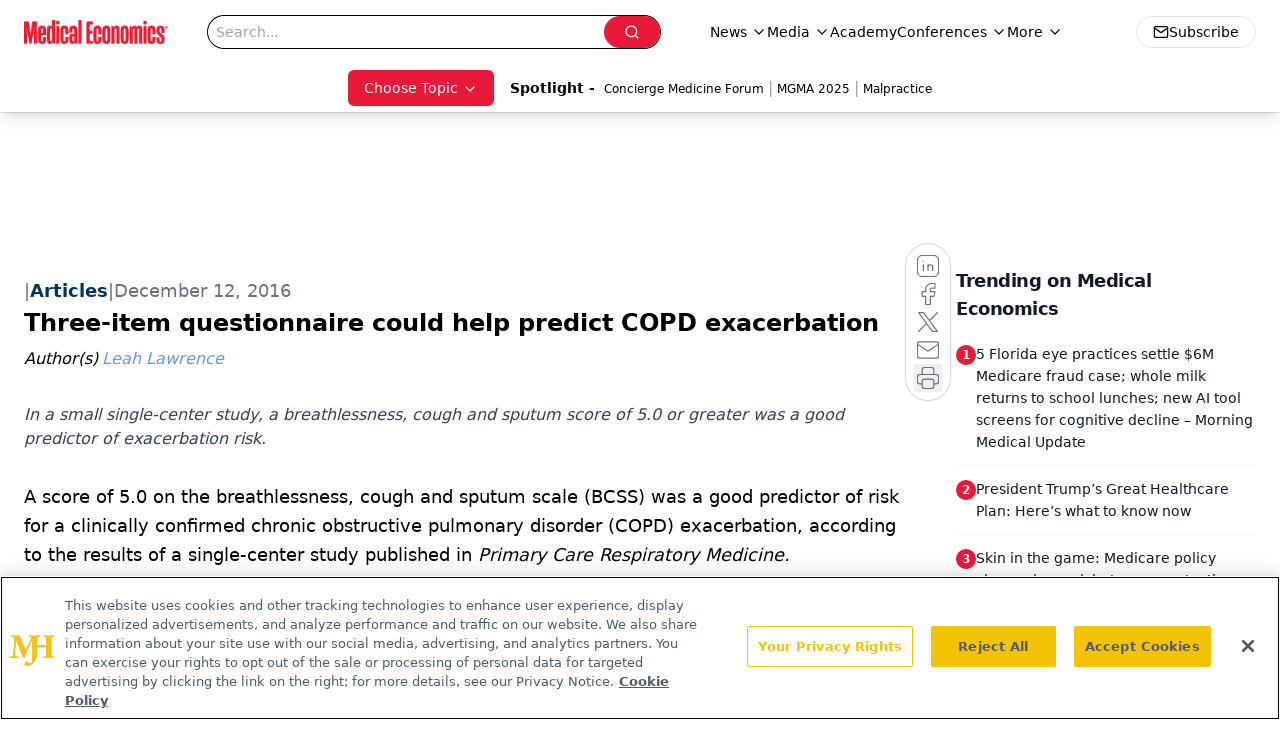

--- FILE ---
content_type: text/html; charset=utf-8
request_url: https://www.google.com/recaptcha/api2/aframe
body_size: 184
content:
<!DOCTYPE HTML><html><head><meta http-equiv="content-type" content="text/html; charset=UTF-8"></head><body><script nonce="pNB1R_rmz3BGl0Pq97Ou7g">/** Anti-fraud and anti-abuse applications only. See google.com/recaptcha */ try{var clients={'sodar':'https://pagead2.googlesyndication.com/pagead/sodar?'};window.addEventListener("message",function(a){try{if(a.source===window.parent){var b=JSON.parse(a.data);var c=clients[b['id']];if(c){var d=document.createElement('img');d.src=c+b['params']+'&rc='+(localStorage.getItem("rc::a")?sessionStorage.getItem("rc::b"):"");window.document.body.appendChild(d);sessionStorage.setItem("rc::e",parseInt(sessionStorage.getItem("rc::e")||0)+1);localStorage.setItem("rc::h",'1768594547659');}}}catch(b){}});window.parent.postMessage("_grecaptcha_ready", "*");}catch(b){}</script></body></html>

--- FILE ---
content_type: application/javascript
request_url: https://api.lightboxcdn.com/z9gd/43395/www.medicaleconomics.com/jsonp/z?cb=1768594534687&dre=l&callback=jQuery112406443526993163828_1768594534666&_=1768594534667
body_size: 1191
content:
jQuery112406443526993163828_1768594534666({"success":true,"dre":"l","response":"[base64]"});

--- FILE ---
content_type: application/javascript
request_url: https://www.lightboxcdn.com/vendor/4005018a-a61f-468f-b068-6a2fed001f93/lightbox/086fdb40-3ed4-444d-bd61-fb9df1163836/effects.js?cb=638924402431430000
body_size: 539
content:
window.DIGIOH_API.DIGIOH_LIGHTBOX_EFFECTS['086fdb40-3ed4-444d-bd61-fb9df1163836'] = 'N4WAUABBBEDuCWATA5gUwC4H10E8AOq0AXDPAHYA25hANOFHEugBbEQCsADAOx2QzNU8ZM3RsAzNwCcfBvABmAJwCGAW0IlQ.[base64].uSqCUtiuJ0qc0DyNkm6xGQ3y0PSRhTCCGFYW-4FmIoeQ8poMGMKUrCkpRRhmNk5EwN2RisWxRFBFGUyAgxSAceiuTwPoCG0oqegPDAGysqh9pEOsQzwHiUw3gAXgAtOQeT-iir6tO0LD-iUZQkAALPe4j6cw.qCMBbAmU07RHAATEZNEcFIMiBNAzk2bUdncPejl4OIrlsOwHlBeIvlYqZAVBSZoUkOFnn8N5eAmdFVImXFXkrMM3x.OsPTwroBh-LYqB6V5Bl5W8ZCFcV9L6D01gVVVqXObVBXwEVP7Ic15UGO1DBHOIXX1T1jX9WVJCtUN.[base64]';
DIGIOH_API.BREAKPOINT_POINTER['086fdb40-3ed4-444d-bd61-fb9df1163836'] = {};
